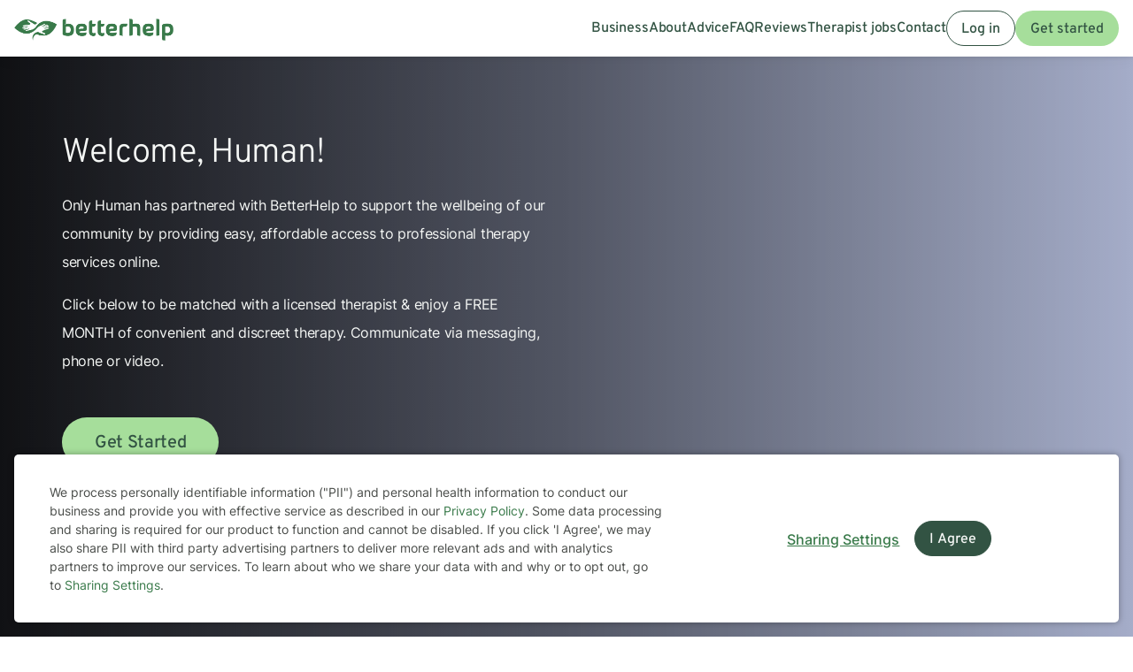

--- FILE ---
content_type: application/javascript
request_url: https://static.betterhelp.com/dist/js/landing_page.js?v=852f3bc3b000a9c2eca
body_size: 102
content:
var landing_quiz_start={init:function(){$("#open-regain-modal").off("click").on("click",(function(){return $("#dont-redirect").off("click").on("click",(function(){location="/get-started/?skip_redirect_question=1"})),$("#refer_to_regain").modal("show"),!1})),$("#open-teen-modal").off("click").on("click",(function(){return $("#dont-redirect-parent-to-teen").off("click").on("click",(function(){location="/get-started/?skip_redirect_question=1"})),$("#refer_to_teen").modal("show"),!1}))}};$(document).ready((function(){landing_quiz_start.init()}));
//# sourceMappingURL=landing_page.js.map
